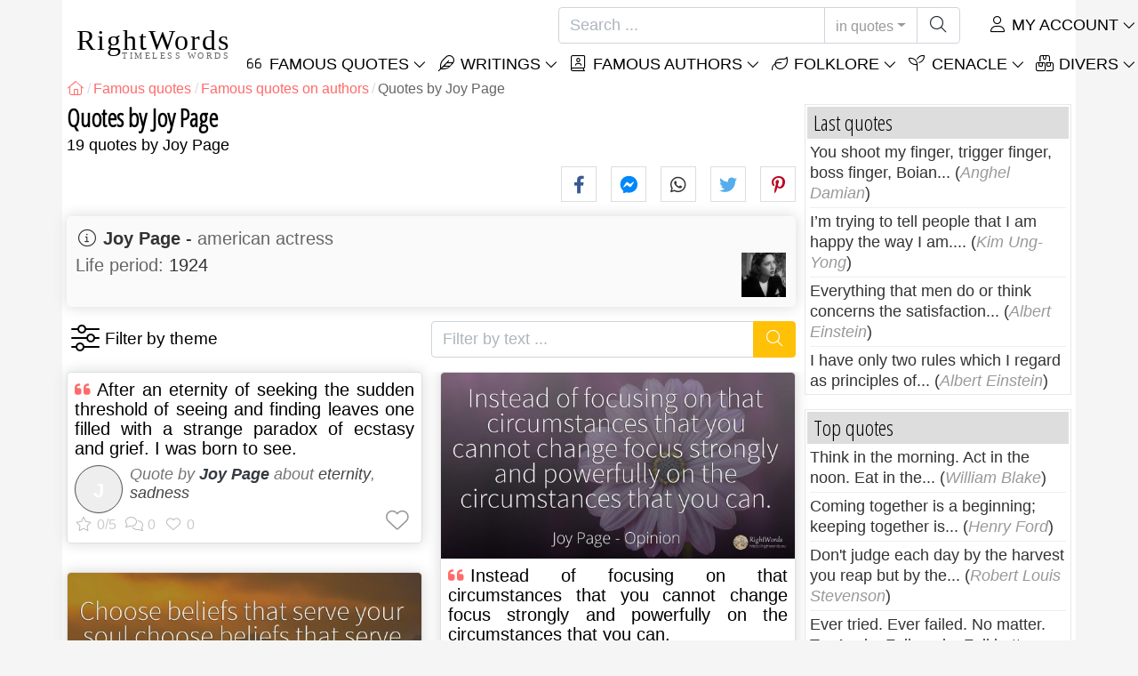

--- FILE ---
content_type: text/html; charset=utf-8
request_url: https://rightwords.eu/quotes/authors/joy-page
body_size: 12007
content:
<!DOCTYPE html><html lang="en"><head><meta charset="utf-8"><meta http-equiv="X-UA-Compatible" content="IE=edge"><meta name="viewport" content="width=device-width, initial-scale=1"><title>Quotes by Joy Page</title><meta name="description" content="Famous quotes by Joy Page about eternity, sadness, dream, soul, contentment, life, permission, fear, obstacles, question"><meta property="fb:app_id" content="332435756827526"><meta property="og:title" content="Quotes by Joy Page"><meta property="og:description" content="Famous quotes by Joy Page about eternity, sadness, dream, soul, contentment, life, permission, fear, obstacles, question"><meta property="og:type" content="website"><meta property="og:url" content="https://rightwords.eu/quotes/authors/joy-page"><meta property="og:image" content="https://rightwords.eu/imgupl/quote-photostock/20127p169.jpg"><meta property="og:locale" content="en_US"><meta name="language" content="en"><meta name="robots" content="index,follow, max-snippet:-1, max-image-preview:large, max-video-preview:-1"><meta name="category" content="art,literature"><link rel="canonical" href="https://rightwords.eu/quotes/authors/joy-page"><meta name="msapplication-tap-highlight" content="no"><meta name="mobile-web-app-capable" content="yes"><meta name="application-name" content="RightWords"><meta name="msapplication-TileImage" content="/assets/img/shortcut-icon/icon-192x192.png"><meta name="msapplication-TileColor" content="#FFF"><meta name="theme-color" content="#FFF"><link rel="shortcut icon" type="image/x-icon" href="/favicon.ico"><link rel="manifest" href="/data/manifest/manifest-en.json"><link rel="stylesheet" href="/assets/vendors/font-awesome/subset-6.4.0/css/all.1760291870.css"><link rel="preconnect" href="https://fonts.googleapis.com"><link rel="preconnect" href="https://fonts.gstatic.com" crossorigin><link rel="preload" as="style" href="https://fonts.googleapis.com/css?family=Open+Sans+Condensed:300&display=swap&subset=latin-ext"><link rel="stylesheet" href="https://fonts.googleapis.com/css?family=Open+Sans+Condensed:300&display=swap&subset=latin-ext"><link href="/assets/dist/css/site/quote-list.1760291870.css" rel="stylesheet">
<script type="application/ld+json">
{ 
	"@context": "https://schema.org", 
	"@graph": [ 
		{ 
			"@type": "WebSite", 
			"@id": "https://rightwords.eu/#website", 
			"url": "https://rightwords.eu/", 
			"name": "RightWords", 
			"description": "Right words from all times and from all over the world, with different themes, written by famous authors or words said by the forefathers-folklore: famous quotes, famous authors, proverbs, old sayings, riddles,  carols, traditional songs.", 
			"publisher": { 
				"@id": "https://rightwords.eu/#organization" 
			}, 
			"potentialAction": [ 
				{ 
					"@type": "SearchAction", 
					"target": { 
						"@type": "EntryPoint", 
						"urlTemplate": "https://rightwords.eu/quotes/search?q={q}" 
					}, 
					"query-input": { 
						"@type": "PropertyValueSpecification", 
						"valueRequired": true, 
						"valueName": "q" 
					} 
				} 
			], 
			"inLanguage": "en" 
		}, 
		{ 
			"@type": "Organization", 
			"@id": "https://rightwords.eu/#organization", 
			"name": "RightWords", 
			"url": "https://rightwords.eu/", 
			"logo": { 
				"@type": "ImageObject", 
				"inLanguage": "en", 
				"@id": "https://rightwords.eu/#/schema/logo/image/", 
				"url": "https://rightwords.eu/assets/img/logo/rightwords-logo-rounded-256.png", 
				"contentUrl": "https://rightwords.eu/assets/img/logo/rightwords-logo-rounded-256.png", 
				"width": 256, 
				"height": 256, 
				"caption": "RightWords" 
			}, 
			"image": { 
				"@id": "https://rightwords.eu/#/schema/logo/image/" 
			}, 
			"brand": "RightWords", 
			"publishingPrinciples": "https://rightwords.eu/privacy" 
		}, 
		{ 
			"@type": "WebPage", 
			"@id": "https://rightwords.eu/quotes/authors/joy-page#webpage", 
			"url": "https://rightwords.eu/quotes/authors/joy-page", 
			"name": "Quotes by Joy Page", 
			"mainEntity": { 
				"@id": "https://rightwords.eu/quotes/authors/joy-page#itemlist" 
			}, 
			"headline": "Quotes by Joy Page", 
			"description": "Famous quotes by Joy Page about eternity, sadness, dream, soul, contentment, life, permission, fear, obstacles, question", 
			"publisher": { 
				"@id": "https://rightwords.eu/#organization" 
			}, 
			"inLanguage": "en", 
			"isPartOf": { 
				"@id": "https://rightwords.eu/#website" 
			}, 
			"primaryImageOfPage": { 
				"@id": "https://rightwords.eu/#primaryimage" 
			}, 
			"image": { 
				"@type": "ImageObject", 
				"@id": "https://rightwords.eu/#primaryimage" 
			}, 
			"breadcrumb": { 
				"@id": "https://rightwords.eu/quotes/authors/joy-page#breadcrumb" 
			} 

		}, 
		{ 
			"@type": "ImageObject", 
			"inLanguage": "en", 
			"@id": "https://rightwords.eu/#primaryimage", 
			"url": "https://rightwords.eu/imgupl/quote-photostock/20127p169.jpg", 
			"contentUrl": "https://rightwords.eu/imgupl/quote-photostock/20127p169.jpg", 
			"caption": "Quotes by Joy Page" 
		},  
		{ 
			"@type": "BreadcrumbList", 
			"@id": "https://rightwords.eu/quotes/authors/joy-page#breadcrumb", 
			"itemListElement": [
				{ 
					"@type": "ListItem",
					"position": 1,
					"name": "Home - RightWords",
					"item": "https://rightwords.eu/"
				},
				{ 
					"@type": "ListItem",
					"position": 2,
					"name": "Famous quotes",
					"item": "https://rightwords.eu/quotes"
				},
				{ 
					"@type": "ListItem",
					"position": 3,
					"name": "Famous quotes on authors",
					"item": "https://rightwords.eu/quotes/authors"
				},
				{ 
					"@type": "ListItem",
					"position": 4,
					"name": "Quotes by Joy Page"
				}
			]
		}
	] 
} 
</script>
<script type="application/ld+json">{
	"@context": "https://schema.org", 
	"@type": ["ItemList","CollectionPage"], 
	"@id": "https://rightwords.eu/quotes/authors/joy-page#itemlist", 
	"url": "https://rightwords.eu/quotes/authors/joy-page", 
	"name": "Quotes by Joy Page", 
	"description": "Famous quotes by Joy Page about eternity, sadness, dream, soul, contentment, life, permission, fear, obstacles, question", 
	"about": { 
		"@type": "Person", 
		"@id": "https://rightwords.eu/authors/biography/joy-page#author", 
		"name": "Joy Page", 
		"url": "https://rightwords.eu/authors/biography/joy-page"
	}, 
	"itemListElement": [ 
		{ 
			"@type": "ListItem", 
			"position": 1, 
			"item": { 
				"@type": ["Quotation","CreativeWork"], 
				"@id": "https://rightwords.eu/quotes/after-an-eternity-of-seeking-the-sudden-threshold-of--20126#quotation", 
				"url": "https://rightwords.eu/quotes/after-an-eternity-of-seeking-the-sudden-threshold-of--20126", 
				"name": "After an eternity of seeking the sudden threshold of...", 
				"description": "Quote by Joy Page about eternity, sadness", 
				"author": { 
					"@type": "Person", 
					"@id": "https://rightwords.eu/authors/biography/joy-page#author", 
					"name": "Joy Page"
				}, 
				"about": [ 
					{ 
						"@type": "Thing", 
						"name": "Eternity", 
						"url": "https://rightwords.eu/quotes/themes/eternity"
					}, 
					{ 
						"@type": "Thing", 
						"name": "Sadness", 
						"url": "https://rightwords.eu/quotes/themes/sadness"
					}
				]
			}
		}, 
		{ 
			"@type": "ListItem", 
			"position": 2, 
			"item": { 
				"@type": ["Quotation","CreativeWork"], 
				"@id": "https://rightwords.eu/quotes/choose-beliefs-that-serve-your-soul-choose-beliefs-that--20127#quotation", 
				"url": "https://rightwords.eu/quotes/choose-beliefs-that-serve-your-soul-choose-beliefs-that--20127", 
				"name": "Choose beliefs that serve your soul choose beliefs that...", 
				"description": "Quote by Joy Page about dream, soul, contentment", 
				"image": "https://rightwords.eu/imgupl/quote-photostock/sm-20127p169.jpg", 
				"author": { 
					"@type": "Person", 
					"@id": "https://rightwords.eu/authors/biography/joy-page#author", 
					"name": "Joy Page"
				}, 
				"about": [ 
					{ 
						"@type": "Thing", 
						"name": "Dream", 
						"url": "https://rightwords.eu/quotes/themes/dream"
					}, 
					{ 
						"@type": "Thing", 
						"name": "Soul", 
						"url": "https://rightwords.eu/quotes/themes/soul"
					}, 
					{ 
						"@type": "Thing", 
						"name": "Contentment", 
						"url": "https://rightwords.eu/quotes/themes/contentment"
					}
				]
			}
		}, 
		{ 
			"@type": "ListItem", 
			"position": 3, 
			"item": { 
				"@type": ["Quotation","CreativeWork"], 
				"@id": "https://rightwords.eu/quotes/don-t-let-anything-stand-in-the-way-of-you-claiming-and--20128#quotation", 
				"url": "https://rightwords.eu/quotes/don-t-let-anything-stand-in-the-way-of-you-claiming-and--20128", 
				"name": "Don\u0027t let anything stand in the way of you claiming and...", 
				"description": "Quote by Joy Page about life, contentment", 
				"image": "https://rightwords.eu/imgupl/quote-photostock/sm-20128p246.jpg", 
				"author": { 
					"@type": "Person", 
					"@id": "https://rightwords.eu/authors/biography/joy-page#author", 
					"name": "Joy Page"
				}, 
				"about": [ 
					{ 
						"@type": "Thing", 
						"name": "Life", 
						"url": "https://rightwords.eu/quotes/themes/life"
					}, 
					{ 
						"@type": "Thing", 
						"name": "Contentment", 
						"url": "https://rightwords.eu/quotes/themes/contentment"
					}
				]
			}
		}, 
		{ 
			"@type": "ListItem", 
			"position": 4, 
			"item": { 
				"@type": ["Quotation","CreativeWork"], 
				"@id": "https://rightwords.eu/quotes/dream-and-give-yourself-permission-to-envision-a-you-that--20129#quotation", 
				"url": "https://rightwords.eu/quotes/dream-and-give-yourself-permission-to-envision-a-you-that--20129", 
				"name": "Dream and give yourself permission to envision a You that...", 
				"description": "Quote by Joy Page about dream, permission, contentment", 
				"image": "https://rightwords.eu/imgupl/quote-photostock/sm-20129p114.jpg", 
				"author": { 
					"@type": "Person", 
					"@id": "https://rightwords.eu/authors/biography/joy-page#author", 
					"name": "Joy Page"
				}, 
				"about": [ 
					{ 
						"@type": "Thing", 
						"name": "Dream", 
						"url": "https://rightwords.eu/quotes/themes/dream"
					}, 
					{ 
						"@type": "Thing", 
						"name": "Permission", 
						"url": "https://rightwords.eu/quotes/themes/permission"
					}, 
					{ 
						"@type": "Thing", 
						"name": "Contentment", 
						"url": "https://rightwords.eu/quotes/themes/contentment"
					}
				]
			}
		}, 
		{ 
			"@type": "ListItem", 
			"position": 5, 
			"item": { 
				"@type": ["Quotation","CreativeWork"], 
				"@id": "https://rightwords.eu/quotes/fear-is-your-greatest-obstacle-so-question-your-fear-if--20130#quotation", 
				"url": "https://rightwords.eu/quotes/fear-is-your-greatest-obstacle-so-question-your-fear-if--20130", 
				"name": "Fear is your greatest obstacle so question your fear. If...", 
				"description": "Quote by Joy Page about fear, obstacles, question, life", 
				"image": "https://rightwords.eu/imgupl/quote-photostock/sm-20130p237.jpg", 
				"author": { 
					"@type": "Person", 
					"@id": "https://rightwords.eu/authors/biography/joy-page#author", 
					"name": "Joy Page"
				}, 
				"about": [ 
					{ 
						"@type": "Thing", 
						"name": "Fear", 
						"url": "https://rightwords.eu/quotes/themes/fear"
					}, 
					{ 
						"@type": "Thing", 
						"name": "Obstacles", 
						"url": "https://rightwords.eu/quotes/themes/obstacles"
					}, 
					{ 
						"@type": "Thing", 
						"name": "Question", 
						"url": "https://rightwords.eu/quotes/themes/question"
					}, 
					{ 
						"@type": "Thing", 
						"name": "Life", 
						"url": "https://rightwords.eu/quotes/themes/life"
					}
				]
			}
		}, 
		{ 
			"@type": "ListItem", 
			"position": 6, 
			"item": { 
				"@type": ["Quotation","CreativeWork"], 
				"@id": "https://rightwords.eu/quotes/for-what-is-it-to-be-blind-but-to-find-safety-in-the--20131#quotation", 
				"url": "https://rightwords.eu/quotes/for-what-is-it-to-be-blind-but-to-find-safety-in-the--20131", 
				"name": "For what is it to be blind, but to find safety in the...", 
				"description": "Quote by Joy Page about safety, habits, blind, ignorance, name", 
				"image": "https://rightwords.eu/imgupl/quote-photostock/sm-20131p243.jpg", 
				"author": { 
					"@type": "Person", 
					"@id": "https://rightwords.eu/authors/biography/joy-page#author", 
					"name": "Joy Page"
				}, 
				"about": [ 
					{ 
						"@type": "Thing", 
						"name": "Safety", 
						"url": "https://rightwords.eu/quotes/themes/safety"
					}, 
					{ 
						"@type": "Thing", 
						"name": "Habits", 
						"url": "https://rightwords.eu/quotes/themes/habits"
					}, 
					{ 
						"@type": "Thing", 
						"name": "Blind", 
						"url": "https://rightwords.eu/quotes/themes/blind"
					}, 
					{ 
						"@type": "Thing", 
						"name": "Ignorance", 
						"url": "https://rightwords.eu/quotes/themes/ignorance"
					}, 
					{ 
						"@type": "Thing", 
						"name": "Name", 
						"url": "https://rightwords.eu/quotes/themes/name"
					}
				]
			}
		}, 
		{ 
			"@type": "ListItem", 
			"position": 7, 
			"item": { 
				"@type": ["Quotation","CreativeWork"], 
				"@id": "https://rightwords.eu/quotes/freewill-means-that-the-universe-never-judges-never--20132#quotation", 
				"url": "https://rightwords.eu/quotes/freewill-means-that-the-universe-never-judges-never--20132", 
				"name": "Freewill means that the Universe never judges, never...", 
				"description": "Quote by Joy Page about univers, judges, power, being, contentment", 
				"image": "https://rightwords.eu/imgupl/quote-photostock/sm-20132p87.jpg", 
				"author": { 
					"@type": "Person", 
					"@id": "https://rightwords.eu/authors/biography/joy-page#author", 
					"name": "Joy Page"
				}, 
				"about": [ 
					{ 
						"@type": "Thing", 
						"name": "Univers", 
						"url": "https://rightwords.eu/quotes/themes/univers"
					}, 
					{ 
						"@type": "Thing", 
						"name": "Judges", 
						"url": "https://rightwords.eu/quotes/themes/judges"
					}, 
					{ 
						"@type": "Thing", 
						"name": "Power", 
						"url": "https://rightwords.eu/quotes/themes/power"
					}, 
					{ 
						"@type": "Thing", 
						"name": "Being", 
						"url": "https://rightwords.eu/quotes/themes/being"
					}, 
					{ 
						"@type": "Thing", 
						"name": "Contentment", 
						"url": "https://rightwords.eu/quotes/themes/contentment"
					}
				]
			}
		}, 
		{ 
			"@type": "ListItem", 
			"position": 8, 
			"item": { 
				"@type": ["Quotation","CreativeWork"], 
				"@id": "https://rightwords.eu/quotes/if-every-year-is-a-marble-how-many-marbles-do-you-have--20133#quotation", 
				"url": "https://rightwords.eu/quotes/if-every-year-is-a-marble-how-many-marbles-do-you-have--20133", 
				"name": "If every year is a marble, how many marbles do you have...", 
				"description": "Quote by Joy Page about chance, being, contentment", 
				"image": "https://rightwords.eu/imgupl/quote-photostock/sm-20133p229.jpg", 
				"author": { 
					"@type": "Person", 
					"@id": "https://rightwords.eu/authors/biography/joy-page#author", 
					"name": "Joy Page"
				}, 
				"about": [ 
					{ 
						"@type": "Thing", 
						"name": "Chance", 
						"url": "https://rightwords.eu/quotes/themes/chance"
					}, 
					{ 
						"@type": "Thing", 
						"name": "Being", 
						"url": "https://rightwords.eu/quotes/themes/being"
					}, 
					{ 
						"@type": "Thing", 
						"name": "Contentment", 
						"url": "https://rightwords.eu/quotes/themes/contentment"
					}
				]
			}
		}, 
		{ 
			"@type": "ListItem", 
			"position": 9, 
			"item": { 
				"@type": ["Quotation","CreativeWork"], 
				"@id": "https://rightwords.eu/quotes/information-can-bring-you-choices-and-choices-bring-power--20134#quotation", 
				"url": "https://rightwords.eu/quotes/information-can-bring-you-choices-and-choices-bring-power--20134", 
				"name": "Information can bring you choices and choices bring power...", 
				"description": "Quote by Joy Page about dark, ignorance, power, contentment", 
				"image": "https://rightwords.eu/imgupl/quote-photostock/sm-20134p262.jpg", 
				"author": { 
					"@type": "Person", 
					"@id": "https://rightwords.eu/authors/biography/joy-page#author", 
					"name": "Joy Page"
				}, 
				"about": [ 
					{ 
						"@type": "Thing", 
						"name": "Dark", 
						"url": "https://rightwords.eu/quotes/themes/dark"
					}, 
					{ 
						"@type": "Thing", 
						"name": "Ignorance", 
						"url": "https://rightwords.eu/quotes/themes/ignorance"
					}, 
					{ 
						"@type": "Thing", 
						"name": "Power", 
						"url": "https://rightwords.eu/quotes/themes/power"
					}, 
					{ 
						"@type": "Thing", 
						"name": "Contentment", 
						"url": "https://rightwords.eu/quotes/themes/contentment"
					}
				]
			}
		}, 
		{ 
			"@type": "ListItem", 
			"position": 10, 
			"item": { 
				"@type": ["Quotation","CreativeWork"], 
				"@id": "https://rightwords.eu/quotes/instead-of-focusing-on-that-circumstances-that-you-cannot--20135#quotation", 
				"url": "https://rightwords.eu/quotes/instead-of-focusing-on-that-circumstances-that-you-cannot--20135", 
				"name": "Instead of focusing on that circumstances that you cannot...", 
				"description": "Quote by Joy Page about opinion, circumstances, concentration, change, contentment", 
				"image": "https://rightwords.eu/imgupl/quote-photostock/sm-20135p265.jpg", 
				"author": { 
					"@type": "Person", 
					"@id": "https://rightwords.eu/authors/biography/joy-page#author", 
					"name": "Joy Page"
				}, 
				"about": [ 
					{ 
						"@type": "Thing", 
						"name": "Opinion", 
						"url": "https://rightwords.eu/quotes/themes/opinion"
					}, 
					{ 
						"@type": "Thing", 
						"name": "Circumstances", 
						"url": "https://rightwords.eu/quotes/themes/circumstances"
					}, 
					{ 
						"@type": "Thing", 
						"name": "Concentration", 
						"url": "https://rightwords.eu/quotes/themes/concentration"
					}, 
					{ 
						"@type": "Thing", 
						"name": "Change", 
						"url": "https://rightwords.eu/quotes/themes/change"
					}, 
					{ 
						"@type": "Thing", 
						"name": "Contentment", 
						"url": "https://rightwords.eu/quotes/themes/contentment"
					}
				]
			}
		}, 
		{ 
			"@type": "ListItem", 
			"position": 11, 
			"item": { 
				"@type": ["Quotation","CreativeWork"], 
				"@id": "https://rightwords.eu/quotes/pain-pushes-us-to-question-everything-so-question-who-it--20136#quotation", 
				"url": "https://rightwords.eu/quotes/pain-pushes-us-to-question-everything-so-question-who-it--20136", 
				"name": "Pain pushes us to question everything. So question who it...", 
				"description": "Quote by Joy Page about pain, question, experience, contentment, life", 
				"image": "https://rightwords.eu/imgupl/quote-photostock/sm-20136p120.jpg", 
				"author": { 
					"@type": "Person", 
					"@id": "https://rightwords.eu/authors/biography/joy-page#author", 
					"name": "Joy Page"
				}, 
				"about": [ 
					{ 
						"@type": "Thing", 
						"name": "Pain", 
						"url": "https://rightwords.eu/quotes/themes/pain"
					}, 
					{ 
						"@type": "Thing", 
						"name": "Question", 
						"url": "https://rightwords.eu/quotes/themes/question"
					}, 
					{ 
						"@type": "Thing", 
						"name": "Experience", 
						"url": "https://rightwords.eu/quotes/themes/experience"
					}, 
					{ 
						"@type": "Thing", 
						"name": "Contentment", 
						"url": "https://rightwords.eu/quotes/themes/contentment"
					}, 
					{ 
						"@type": "Thing", 
						"name": "Life", 
						"url": "https://rightwords.eu/quotes/themes/life"
					}
				]
			}
		}, 
		{ 
			"@type": "ListItem", 
			"position": 12, 
			"item": { 
				"@type": ["Quotation","CreativeWork"], 
				"@id": "https://rightwords.eu/quotes/people-desire-to-separate-their-worlds-into-polarities-of--20137#quotation", 
				"url": "https://rightwords.eu/quotes/people-desire-to-separate-their-worlds-into-polarities-of--20137", 
				"name": "People desire to separate their worlds into polarities of...", 
				"description": "Quote by Joy Page about people, dark, bad, light, rightness, good, good luck", 
				"author": { 
					"@type": "Person", 
					"@id": "https://rightwords.eu/authors/biography/joy-page#author", 
					"name": "Joy Page"
				}, 
				"about": [ 
					{ 
						"@type": "Thing", 
						"name": "People", 
						"url": "https://rightwords.eu/quotes/themes/people"
					}, 
					{ 
						"@type": "Thing", 
						"name": "Dark", 
						"url": "https://rightwords.eu/quotes/themes/dark"
					}, 
					{ 
						"@type": "Thing", 
						"name": "Bad", 
						"url": "https://rightwords.eu/quotes/themes/bad"
					}, 
					{ 
						"@type": "Thing", 
						"name": "Light", 
						"url": "https://rightwords.eu/quotes/themes/light"
					}, 
					{ 
						"@type": "Thing", 
						"name": "Rightness", 
						"url": "https://rightwords.eu/quotes/themes/rightness"
					}, 
					{ 
						"@type": "Thing", 
						"name": "Good", 
						"url": "https://rightwords.eu/quotes/themes/good"
					}, 
					{ 
						"@type": "Thing", 
						"name": "Good luck", 
						"url": "https://rightwords.eu/quotes/themes/good-luck"
					}
				]
			}
		}, 
		{ 
			"@type": "ListItem", 
			"position": 13, 
			"item": { 
				"@type": ["Quotation","CreativeWork"], 
				"@id": "https://rightwords.eu/quotes/sometimes-all-it-takes-to-change-a-life-is-to-decide--20138#quotation", 
				"url": "https://rightwords.eu/quotes/sometimes-all-it-takes-to-change-a-life-is-to-decide--20138", 
				"name": "Sometimes all it takes to change a life is to decide...", 
				"description": "Quote by Joy Page about life, change, mind, contentment", 
				"image": "https://rightwords.eu/imgupl/quote-photostock/sm-20138p228.jpg", 
				"author": { 
					"@type": "Person", 
					"@id": "https://rightwords.eu/authors/biography/joy-page#author", 
					"name": "Joy Page"
				}, 
				"about": [ 
					{ 
						"@type": "Thing", 
						"name": "Life", 
						"url": "https://rightwords.eu/quotes/themes/life"
					}, 
					{ 
						"@type": "Thing", 
						"name": "Change", 
						"url": "https://rightwords.eu/quotes/themes/change"
					}, 
					{ 
						"@type": "Thing", 
						"name": "Mind", 
						"url": "https://rightwords.eu/quotes/themes/mind"
					}, 
					{ 
						"@type": "Thing", 
						"name": "Contentment", 
						"url": "https://rightwords.eu/quotes/themes/contentment"
					}
				]
			}
		}, 
		{ 
			"@type": "ListItem", 
			"position": 14, 
			"item": { 
				"@type": ["Quotation","CreativeWork"], 
				"@id": "https://rightwords.eu/quotes/to-manifest-your-hearts-desires-you-must-be-what-your--20139#quotation", 
				"url": "https://rightwords.eu/quotes/to-manifest-your-hearts-desires-you-must-be-what-your--20139", 
				"name": "To manifest your hearts desires you must BE what your...", 
				"description": "Quote by Joy Page about heart, contentment", 
				"image": "https://rightwords.eu/imgupl/quote-photostock/sm-20139p120.jpg", 
				"author": { 
					"@type": "Person", 
					"@id": "https://rightwords.eu/authors/biography/joy-page#author", 
					"name": "Joy Page"
				}, 
				"about": [ 
					{ 
						"@type": "Thing", 
						"name": "Heart", 
						"url": "https://rightwords.eu/quotes/themes/heart"
					}, 
					{ 
						"@type": "Thing", 
						"name": "Contentment", 
						"url": "https://rightwords.eu/quotes/themes/contentment"
					}
				]
			}
		}, 
		{ 
			"@type": "ListItem", 
			"position": 15, 
			"item": { 
				"@type": ["Quotation","CreativeWork"], 
				"@id": "https://rightwords.eu/quotes/you-are-all-things-denying-rejecting-judging-or-hiding--20140#quotation", 
				"url": "https://rightwords.eu/quotes/you-are-all-things-denying-rejecting-judging-or-hiding--20140", 
				"name": "You are all things, denying, rejecting, judging or hiding...", 
				"description": "Quote by Joy Page about things, pain, being, contentment", 
				"image": "https://rightwords.eu/imgupl/quote-photostock/sm-20140p35.jpg", 
				"author": { 
					"@type": "Person", 
					"@id": "https://rightwords.eu/authors/biography/joy-page#author", 
					"name": "Joy Page"
				}, 
				"about": [ 
					{ 
						"@type": "Thing", 
						"name": "Things", 
						"url": "https://rightwords.eu/quotes/themes/things"
					}, 
					{ 
						"@type": "Thing", 
						"name": "Pain", 
						"url": "https://rightwords.eu/quotes/themes/pain"
					}, 
					{ 
						"@type": "Thing", 
						"name": "Being", 
						"url": "https://rightwords.eu/quotes/themes/being"
					}, 
					{ 
						"@type": "Thing", 
						"name": "Contentment", 
						"url": "https://rightwords.eu/quotes/themes/contentment"
					}
				]
			}
		}, 
		{ 
			"@type": "ListItem", 
			"position": 16, 
			"item": { 
				"@type": ["Quotation","CreativeWork"], 
				"@id": "https://rightwords.eu/quotes/you-are-the-god-being-that-is-here-to-create-life-to--20141#quotation", 
				"url": "https://rightwords.eu/quotes/you-are-the-god-being-that-is-here-to-create-life-to--20141", 
				"name": "You are the God-being that is here to create life, to...", 
				"description": "Quote by Joy Page about god, body, life, soul, power, being, world, love, contentment", 
				"author": { 
					"@type": "Person", 
					"@id": "https://rightwords.eu/authors/biography/joy-page#author", 
					"name": "Joy Page"
				}, 
				"about": [ 
					{ 
						"@type": "Thing", 
						"name": "God", 
						"url": "https://rightwords.eu/quotes/themes/god"
					}, 
					{ 
						"@type": "Thing", 
						"name": "Body", 
						"url": "https://rightwords.eu/quotes/themes/body"
					}, 
					{ 
						"@type": "Thing", 
						"name": "Life", 
						"url": "https://rightwords.eu/quotes/themes/life"
					}, 
					{ 
						"@type": "Thing", 
						"name": "Soul", 
						"url": "https://rightwords.eu/quotes/themes/soul"
					}, 
					{ 
						"@type": "Thing", 
						"name": "Power", 
						"url": "https://rightwords.eu/quotes/themes/power"
					}, 
					{ 
						"@type": "Thing", 
						"name": "Being", 
						"url": "https://rightwords.eu/quotes/themes/being"
					}, 
					{ 
						"@type": "Thing", 
						"name": "World", 
						"url": "https://rightwords.eu/quotes/themes/world"
					}, 
					{ 
						"@type": "Thing", 
						"name": "Love", 
						"url": "https://rightwords.eu/quotes/themes/love"
					}, 
					{ 
						"@type": "Thing", 
						"name": "Contentment", 
						"url": "https://rightwords.eu/quotes/themes/contentment"
					}
				]
			}
		}, 
		{ 
			"@type": "ListItem", 
			"position": 17, 
			"item": { 
				"@type": ["Quotation","CreativeWork"], 
				"@id": "https://rightwords.eu/quotes/you-manifest-based-on-who-you-are-already-so-you-must-own--20142#quotation", 
				"url": "https://rightwords.eu/quotes/you-manifest-based-on-who-you-are-already-so-you-must-own--20142", 
				"name": "You manifest based on who you are already so you must own...", 
				"description": "Quote by Joy Page about identity, dream, order, contentment", 
				"image": "https://rightwords.eu/imgupl/quote-photostock/sm-20142p73.jpg", 
				"author": { 
					"@type": "Person", 
					"@id": "https://rightwords.eu/authors/biography/joy-page#author", 
					"name": "Joy Page"
				}, 
				"about": [ 
					{ 
						"@type": "Thing", 
						"name": "Identity", 
						"url": "https://rightwords.eu/quotes/themes/identity"
					}, 
					{ 
						"@type": "Thing", 
						"name": "Dream", 
						"url": "https://rightwords.eu/quotes/themes/dream"
					}, 
					{ 
						"@type": "Thing", 
						"name": "Order", 
						"url": "https://rightwords.eu/quotes/themes/order"
					}, 
					{ 
						"@type": "Thing", 
						"name": "Contentment", 
						"url": "https://rightwords.eu/quotes/themes/contentment"
					}
				]
			}
		}, 
		{ 
			"@type": "ListItem", 
			"position": 18, 
			"item": { 
				"@type": ["Quotation","CreativeWork"], 
				"@id": "https://rightwords.eu/quotes/you-may-not-seem-able-to-change-some-outer-circumstances--20143#quotation", 
				"url": "https://rightwords.eu/quotes/you-may-not-seem-able-to-change-some-outer-circumstances--20143", 
				"name": "You may not seem able to change some outer circumstances...", 
				"description": "Quote by Joy Page about circumstances, experience, change, contentment, life", 
				"image": "https://rightwords.eu/imgupl/quote-photostock/sm-20143p15.jpg", 
				"author": { 
					"@type": "Person", 
					"@id": "https://rightwords.eu/authors/biography/joy-page#author", 
					"name": "Joy Page"
				}, 
				"about": [ 
					{ 
						"@type": "Thing", 
						"name": "Circumstances", 
						"url": "https://rightwords.eu/quotes/themes/circumstances"
					}, 
					{ 
						"@type": "Thing", 
						"name": "Experience", 
						"url": "https://rightwords.eu/quotes/themes/experience"
					}, 
					{ 
						"@type": "Thing", 
						"name": "Change", 
						"url": "https://rightwords.eu/quotes/themes/change"
					}, 
					{ 
						"@type": "Thing", 
						"name": "Contentment", 
						"url": "https://rightwords.eu/quotes/themes/contentment"
					}, 
					{ 
						"@type": "Thing", 
						"name": "Life", 
						"url": "https://rightwords.eu/quotes/themes/life"
					}
				]
			}
		}, 
		{ 
			"@type": "ListItem", 
			"position": 19, 
			"item": { 
				"@type": ["Quotation","CreativeWork"], 
				"@id": "https://rightwords.eu/quotes/your-inner-knowing-is-your-only-true-compass--20144#quotation", 
				"url": "https://rightwords.eu/quotes/your-inner-knowing-is-your-only-true-compass--20144", 
				"name": "Your inner knowing is your only true compass.", 
				"description": "Quote by Joy Page", 
				"image": "https://rightwords.eu/imgupl/quote-photostock/sm-20144p233.jpg", 
				"author": { 
					"@type": "Person", 
					"@id": "https://rightwords.eu/authors/biography/joy-page#author", 
					"name": "Joy Page"
				}
			}
		}
	]
}</script>
</head><body><header id="header-menu" class="fixed-top"><nav class="container navbar navbar-light navbar-expand-xl"><a class="navbar-brand" href="/"><span class="nb-rw">RightWords</span><span class="nb-tw text-uppercase">Timeless Words</span></a><a class="navbar-toggler" href="/auth" title="My account"><i class="fal fa-user fa-fw" aria-hidden="true"></i></a><button class="navbar-toggler" type="button" data-toggle="collapse" data-target="#navbar-search" aria-controls="navbar-search" aria-expanded="false" aria-label="Toggle search"><i class="fal fa-magnifying-glass fa-fw"></i></button><button class="navbar-toggler mr-0 pr-0 collapsed" type="button" data-toggle="collapse" data-target="#navbar-menu" aria-controls="navbar-menu" aria-expanded="false" aria-label="Toggle navigation"><span class="icon-bar top-bar"></span><span class="icon-bar middle-bar"></span><span class="icon-bar bottom-bar"></span></button><div class="wrapper-navbar-nav"><div class="d-xl-inline-flex flex-xl-nowrap"><div class="collapse navbar-collapse" id="navbar-search"><form action="/quotes/search" data-lang_iso="en" role="search"><div class="input-group"><input id="nb-text-search" name="q" type="text" placeholder="Search ..." class="form-control" aria-label="Search"><div class="input-group-append"><button type="button" class="btn dropdown-toggle" data-toggle="dropdown" aria-haspopup="true" aria-expanded="false">in quotes</button><ul class="dropdown-menu dropdown-menu-right"><li class="dropdown-item active" data-action="/quotes/search">in quotes</li><li class="dropdown-item" data-action="/folklore/search">in folklore</li><li class="dropdown-item" data-action="/authors/search">in authors</li><li class="dropdown-item" data-action="/cenacle/search">in cenacle</li><li class="dropdown-item" data-action="/dictionary/search">in dictionary</li><li class="dropdown-item" data-action="/articles/search">in articles</li><li class="dropdown-item" data-action="/poems/search">in poems</li><li class="dropdown-item" data-action="/songs/search">in songs</li></ul><button class="btn" type="submit" aria-label="Search"><i class="fal fa-magnifying-glass fa-fw"></i></button></div></div></form></div><div class="collapse navbar-collapse" id="navbar-member"><ul class="navbar-nav"><li class="nav-item dropdown"><a class="nav-link dropdown-toggle text-uppercase" href="/auth" id="dropdown-myaccount" data-toggle="dropdown" aria-haspopup="true" aria-expanded="false"><i class="fal fa-user fa-fw"></i> My account</a><div class="dropdown-menu dropdown-menu-right" aria-labelledby="dropdown-myaccount"><a class="dropdown-item" href="/auth#login"><i class="fal fa-right-to-bracket fa-fw"></i> Login</a><a class="dropdown-item" href="/auth#register"><i class="fal fa-user fa-fw"></i> Register</a><a class="dropdown-item" href="/auth#forgotten-password"><i class="fal fa-key fa-fw"></i> Forgotten password</a></div></li></ul></div></div><div class="collapse navbar-collapse justify-content-end" id="navbar-menu"><ul class="navbar-nav"><li class="nav-item dropdown"><a class="nav-link dropdown-toggle text-uppercase" href="/quotes" id="dropdown-quotes" data-toggle="dropdown" aria-haspopup="true" aria-expanded="false"><i class="fal fa-quote-left fa-fw"></i> Famous Quotes</a><div class="dropdown-menu" aria-labelledby="dropdown-quotes"><a class="dropdown-item" href="/quotes/quotes-of-the-day"><i class="fal fa-angle-right fa-fw"></i> Quotes of the day</a><a class="dropdown-item" href="/quotes/top-famous-quotes"><i class="fal fa-angle-right fa-fw"></i> Top quotes</a><a class="dropdown-item" href="/quotes/most-commented-quotes"><i class="fal fa-angle-right fa-fw"></i> Most commented quotes</a><a class="dropdown-item" href="/quotes/most-favorite-quotes"><i class="fal fa-angle-right fa-fw"></i> Most favorite quotes</a><a class="dropdown-item" href="/quotes/most-voted-quotes"><i class="fal fa-angle-right fa-fw"></i> Most voted quotes</a><a class="dropdown-item" href="/quotes/last-quotes"><i class="fal fa-angle-right fa-fw"></i> Last quotes</a><a class="dropdown-item" href="/quotes/random-quotes"><i class="fal fa-angle-right fa-fw"></i> Random quotes</a><div class="dropdown-divider"></div><a class="dropdown-item" href="/quotes/themes"><i class="fal fa-angle-right fa-fw"></i> Famous quotes on themes</a><a class="dropdown-item" href="/quotes/authors"><i class="fal fa-angle-right fa-fw"></i> Famous quotes on authors</a><a class="dropdown-item" href="/definitions"><i class="fal fa-angle-right fa-fw"></i> Quotes definitions</a><div class="dropdown-divider"></div><a class="dropdown-item" href="/my-account/contribution/quotes/form"><i class="fal fa-plus fa-fw"></i> Propose a quote</a></div></li><li class="nav-item dropdown"><a class="nav-link dropdown-toggle text-uppercase" href="#" id="dropdown-writings" data-toggle="dropdown" aria-haspopup="true" aria-expanded="false"><i class="fal fa-feather fa-fw"></i> Writings</a><div class="dropdown-menu" aria-labelledby="dropdown-writings"><a class="dropdown-item" href="/poems"><i class="fal fa-angle-right fa-fw"></i> Poems</a><a class="dropdown-item" href="/songs"><i class="fal fa-angle-right fa-fw"></i> Songs</a><div class="dropdown-divider"></div><a class="dropdown-item" href="/my-account/contribution/writings/form"><i class="fal fa-plus fa-fw"></i> Propose a writing</a></div></li><li class="nav-item dropdown"><a class="nav-link dropdown-toggle text-uppercase" href="/authors/photo-gallery" id="dropdown-authors" data-toggle="dropdown" aria-haspopup="true" aria-expanded="false"><i class="fal fa-book-user fa-fw"></i> Famous authors</a><div class="dropdown-menu" aria-labelledby="dropdown-authors"><a class="dropdown-item" href="/authors"><i class="fal fa-angle-right fa-fw"></i> Authors Index</a><a class="dropdown-item" href="/authors/photo-gallery"><i class="fal fa-angle-right fa-fw"></i> Authors photo gallery</a><a class="dropdown-item" href="/authors/top-authors"><i class="fal fa-angle-right fa-fw"></i> Top famous authors</a><a class="dropdown-item" href="/authors/last-authors"><i class="fal fa-angle-right fa-fw"></i> Latest authors</a></div></li><li class="nav-item dropdown"><a class="nav-link dropdown-toggle text-uppercase" href="/folklore" id="dropdown-folklore" data-toggle="dropdown" aria-haspopup="true" aria-expanded="false"><i class="fal fa-leaf fa-fw"></i> Folklore</a><div class="dropdown-menu" aria-labelledby="dropdown-folklore"><a class="dropdown-item" href="/folklore/proverbs-and-old-sayings" title="Proverbs and old sayings"><i class="fal fa-angle-right fa-fw" aria-hidden="true"></i> Proverbs and old sayings</a><a class="dropdown-item" href="/folklore/traditions-and-superstitions" title="Traditions and superstitions"><i class="fal fa-angle-right fa-fw" aria-hidden="true"></i> Traditions and superstitions</a><a class="dropdown-item" href="/folklore/spells-and-incantations" title="Spells and incantations"><i class="fal fa-angle-right fa-fw" aria-hidden="true"></i> Spells and incantations</a><a class="dropdown-item" href="/folklore/traditional-songs" title="Traditional Songs"><i class="fal fa-angle-right fa-fw" aria-hidden="true"></i> Traditional Songs</a><a class="dropdown-item" href="/folklore/riddles" title="Riddles"><i class="fal fa-angle-right fa-fw" aria-hidden="true"></i> Riddles</a><a class="dropdown-item" href="/folklore/carols" title="Carols"><i class="fal fa-angle-right fa-fw" aria-hidden="true"></i> Carols</a><div class="dropdown-divider"></div><a class="dropdown-item" href="/my-account/contribution/folklore/form"><i class="fal fa-plus fa-fw"></i> Propose folklore</a></div></li><li class="nav-item dropdown"><a class="nav-link dropdown-toggle text-uppercase" href="/cenacle" id="dropdown-cenacle" data-toggle="dropdown" aria-haspopup="true" aria-expanded="false"><i class="fal fa-seedling fa-fw"></i> Cenacle</a><div class="dropdown-menu" aria-labelledby="dropdown-cenacle"><a class="dropdown-item" href="/cenacle/top-cenacle"><i class="fal fa-angle-right fa-fw"></i> Top cenacle</a><a class="dropdown-item" href="/cenacle/last-cenacle"><i class="fal fa-angle-right fa-fw"></i> Last cenacle</a><div class="dropdown-divider"></div><a class="dropdown-item" href="/cenacle/category/prose"><i class="fal fa-angle-right fa-fw"></i> Prose</a><a class="dropdown-item" href="/cenacle/category/poetry"><i class="fal fa-angle-right fa-fw"></i> Poetry</a><a class="dropdown-item" href="/cenacle/category/dramaturgy"><i class="fal fa-angle-right fa-fw"></i> Dramaturgy</a><a class="dropdown-item" href="/cenacle/category/diverse"><i class="fal fa-angle-right fa-fw"></i> Diverse</a><div class="dropdown-divider"></div><a class="dropdown-item" href="/cenacle/members"><i class="fal fa-angle-right fa-fw"></i> Cenacle members</a><div class="dropdown-divider"></div><a class="dropdown-item" href="/my-account/contribution/cenacle/form"><i class="fal fa-plus fa-fw"></i> Post in cenacle</a></div></li><li class="nav-item dropdown"><a class="nav-link dropdown-toggle text-uppercase" href="#" id="dropdown-divers" data-toggle="dropdown" aria-haspopup="true" aria-expanded="false"><i class="fal fa-boxes-stacked fa-fw"></i> Divers</a><div class="dropdown-menu dropdown-menu-right" aria-labelledby="dropdown-divers"><a class="dropdown-item" href="/events-of-the-day"><i class="fal fa-calendar-days fa-fw"></i> Events of the day</a><a class="dropdown-item" href="/dictionary"><i class="fal fa-book fa-fw"></i> Dictionary terms</a><a class="dropdown-item" href="/articles"><i class="fal fa-file fa-fw"></i> Articles</a><a class="dropdown-item" href="/contact"><i class="fal fa-file-signature fa-fw"></i> Contact</a></div></li></ul></div></div></nav></header><div id="page" class="container"><nav class="breadcrumb-scroll" aria-label="breadcrumb"><ol class="breadcrumb flex-row" itemscope itemtype="http://schema.org/BreadcrumbList"><li class="breadcrumb-item" itemprop="itemListElement" itemscope itemtype="http://schema.org/ListItem"><a href="/" itemprop="item" itemtype="http://schema.org/Thing" title="RightWords" aria-label="RightWords"><span itemprop="name" class="fal fa-house fa-fw" aria-hidden="true"><i hidden>Home</i></span><meta itemprop="position" content="1"></a></li><li class="breadcrumb-item" itemprop="itemListElement" itemscope itemtype="http://schema.org/ListItem"><a href="/quotes" itemtype="http://schema.org/Thing" itemprop="item"><span itemprop="name">Famous quotes</span></a><meta itemprop="position" content="2"></li><li class="breadcrumb-item" itemprop="itemListElement" itemscope itemtype="http://schema.org/ListItem"><a href="/quotes/authors" itemtype="http://schema.org/Thing" itemprop="item"><span itemprop="name">Famous quotes on authors</span></a><meta itemprop="position" content="3"></li><li class="breadcrumb-item active" aria-current="page">Quotes by Joy Page</li></ol></nav><main id="page-main"><h1 class="title animated fadeInDown">Quotes by Joy Page</h1><div class="under-title">19 quotes by Joy Page</div><div class="social-share-custom ssc-color ssc-bd-grey d-block text-right mb-2" aria-label="Share"><span class="ssc-btn sscb-facebook"><i class="fab fa-facebook-f fa-fw" aria-hidden="true"></i></span><span class="ssc-btn sscb-fbmessenger" title="Facebook Messenger"><i class="fab fa-facebook-messenger fa-fw" aria-hidden="true"></i></span><span class="ssc-btn sscb-whatsapp" title="WhatsApp"><i class="fab fa-whatsapp fa-fw"></i></span><span class="ssc-btn sscb-twitter"><i class="fab fa-twitter fa-fw" aria-hidden="true"></i></span><span class="ssc-btn sscb-pinterest" data-pin-do="buttonPin" data-pin-custom="true"><i class="fab fa-pinterest-p fa-fw" aria-hidden="true"></i></span></div><section class="box-heading box-author-summary box-shadow clearfix mb-3" aria-label="Author info"><div><i class="fal fa-circle-info fa-fw" aria-hidden="true"></i> <a class="font-weight-bold" href="/authors/biography/joy-page" title="Joy Page - Biography">Joy Page</a> - <span class="font-weight-normal">american actress</span></div><a class="bas-photo" href="/authors/biography/joy-page" title="Joy Page - Biography"><img fetchpriority="high" src="/imgupl/author/joy-page--xs-1049.jpg" width="50" height="50" alt="Joy Page"></a><div><span>Life period:</span> 1924</div></section><section class="d-flex justify-content-between position-relative mb-3" aria-label="Filter by theme / Filter by text"><div class="box-filters-dropdown" aria-label="Filter by theme"><button type="button" title="Filter by theme" class="bfd-btn" data-id="1049" data-baseurl="/quotes/authors/joy-page/" data-get="quote-themes-by-author" data-status="0" data-textprefix="Quotes about"><i class="fal fa-sliders fa-fw" aria-hidden="true"></i></button><div class="bfd-content box-arrow-top"><div class="bfdc-header"><input type="text" value="" placeholder="Filter by theme" class="form-control form-control-sm"></div><div class="bfdc-body text-center"></div></div></div><form action="/quotes/authors/joy-page" method="get" class="form-filter-by-text ml-3" role="search" aria-label="Filter by text ..."><div class="input-group"><input id="nb-text-search" name="q" value="" type="text" placeholder="Filter by text ..." class="form-control" aria-label="Filter by text"><div class="input-group-append"><button class="btn btn-warning text-white" type="submit" aria-label="Search"><i class="fal fa-magnifying-glass fa-fw"></i></button></div></div></form></section><div class="card-columns cc-custom"><article class="card box-shadow"><div class="card-body"><h2 class="card-title quote-left text-justify"><a href="/quotes/after-an-eternity-of-seeking-the-sudden-threshold-of--20126">After an eternity of seeking the sudden threshold of seeing and finding leaves one filled with a strange paradox of ecstasy and grief. I was born to see.</a></h2><div class="i-info clearfix"><i class="i-photo-r p-letter" data-letter="J">J</i>Quote by <b class="text-dark">Joy Page</b> about <span class="i-url" onclick="window.location='/quotes/themes/eternity';">eternity</span>, <span class="i-url" onclick="window.location='/quotes/themes/sadness';">sadness</span></div><div class="d-flex justify-content-between i-sf"><div class="i-stats"><span data-content="0/5" title="0/5, 0 votes" class="off"><i class="fal fa-star" aria-hidden="true"></i></span><span data-content="0" title="0 comments" class="off"><i class="fal fa-comments" aria-hidden="true"></i></span><span data-content="0" class="off"><i class="fal fa-heart" aria-hidden="true"></i></span></div><div class="i-fav"><span class="btn-fav" title="Add to favorites" data-id="20126" data-table="quote"></span></div></div></div></article><article class="card box-shadow"><img fetchpriority="high" class="card-img-top" src="/imgupl/quote-photostock/sm-20127p169.jpg" width="458" height="240" alt="Choose beliefs that serve your soul choose beliefs that..."><div class="card-body"><h2 class="card-title quote-left text-justify"><a href="/quotes/choose-beliefs-that-serve-your-soul-choose-beliefs-that--20127">Choose beliefs that serve your soul choose beliefs that serve the grander dream of who you choose to be.</a></h2><div class="i-info clearfix"><i class="i-photo-r p-letter" data-letter="J">J</i>Quote by <b class="text-dark">Joy Page</b> about <span class="i-url" onclick="window.location='/quotes/themes/dream';">dream</span>, <span class="i-url" onclick="window.location='/quotes/themes/soul';">soul</span>, <span class="i-url" onclick="window.location='/quotes/themes/contentment';">contentment</span></div><div class="d-flex justify-content-between i-sf"><div class="i-stats"><span data-content="0/5" title="0/5, 0 votes" class="off"><i class="fal fa-star" aria-hidden="true"></i></span><span data-content="0" title="0 comments" class="off"><i class="fal fa-comments" aria-hidden="true"></i></span><span data-content="0" class="off"><i class="fal fa-heart" aria-hidden="true"></i></span></div><div class="i-fav"><span class="btn-fav" title="Add to favorites" data-id="20127" data-table="quote"></span></div></div></div></article><article class="card box-shadow"><img loading="lazy" class="card-img-top" src="/imgupl/quote-photostock/sm-20128p246.jpg" width="458" height="240" alt="Don't let anything stand in the way of you claiming and..."><div class="card-body"><h2 class="card-title quote-left text-justify"><a href="/quotes/don-t-let-anything-stand-in-the-way-of-you-claiming-and--20128">Don't let anything stand in the way of you claiming and manifesting the life that you choose rather than the life you have by default.</a></h2><div class="i-info clearfix"><i class="i-photo-r p-letter" data-letter="J">J</i>Quote by <b class="text-dark">Joy Page</b> about <span class="i-url" onclick="window.location='/quotes/themes/life';">life</span>, <span class="i-url" onclick="window.location='/quotes/themes/contentment';">contentment</span></div><div class="d-flex justify-content-between i-sf"><div class="i-stats"><span data-content="0/5" title="0/5, 0 votes" class="off"><i class="fal fa-star" aria-hidden="true"></i></span><span data-content="0" title="0 comments" class="off"><i class="fal fa-comments" aria-hidden="true"></i></span><span data-content="0" class="off"><i class="fal fa-heart" aria-hidden="true"></i></span></div><div class="i-fav"><span class="btn-fav" title="Add to favorites" data-id="20128" data-table="quote"></span></div></div></div></article><article class="card box-shadow"><img loading="lazy" class="card-img-top" src="/imgupl/quote-photostock/sm-20129p114.jpg" width="458" height="240" alt="Dream and give yourself permission to envision a You that..."><div class="card-body"><h2 class="card-title quote-left text-justify"><a href="/quotes/dream-and-give-yourself-permission-to-envision-a-you-that--20129">Dream and give yourself permission to envision a You that you choose to be.</a></h2><div class="i-info clearfix"><i class="i-photo-r p-letter" data-letter="J">J</i>Quote by <b class="text-dark">Joy Page</b> about <span class="i-url" onclick="window.location='/quotes/themes/dream';">dream</span>, <span class="i-url" onclick="window.location='/quotes/themes/permission';">permission</span>, <span class="i-url" onclick="window.location='/quotes/themes/contentment';">contentment</span></div><div class="d-flex justify-content-between i-sf"><div class="i-stats"><span data-content="0/5" title="0/5, 0 votes" class="off"><i class="fal fa-star" aria-hidden="true"></i></span><span data-content="0" title="0 comments" class="off"><i class="fal fa-comments" aria-hidden="true"></i></span><span data-content="0" class="off"><i class="fal fa-heart" aria-hidden="true"></i></span></div><div class="i-fav"><span class="btn-fav" title="Add to favorites" data-id="20129" data-table="quote"></span></div></div></div></article><article class="card box-shadow"><img loading="lazy" class="card-img-top" src="/imgupl/quote-photostock/sm-20130p237.jpg" width="458" height="240" alt="Fear is your greatest obstacle so question your fear. If..."><div class="card-body"><h2 class="card-title quote-left text-justify"><a href="/quotes/fear-is-your-greatest-obstacle-so-question-your-fear-if--20130">Fear is your greatest obstacle so question your fear. If it does not serve your greatest life then do not make it your master.</a></h2><div class="i-info clearfix"><i class="i-photo-r p-letter" data-letter="J">J</i>Quote by <b class="text-dark">Joy Page</b> about <span class="i-url" onclick="window.location='/quotes/themes/fear';">fear</span>, <span class="i-url" onclick="window.location='/quotes/themes/obstacles';">obstacles</span>, <span class="i-url" onclick="window.location='/quotes/themes/question';">question</span>, <span class="i-url" onclick="window.location='/quotes/themes/life';">life</span></div><div class="d-flex justify-content-between i-sf"><div class="i-stats"><span data-content="0/5" title="0/5, 0 votes" class="off"><i class="fal fa-star" aria-hidden="true"></i></span><span data-content="0" title="0 comments" class="off"><i class="fal fa-comments" aria-hidden="true"></i></span><span data-content="0" class="off"><i class="fal fa-heart" aria-hidden="true"></i></span></div><div class="i-fav"><span class="btn-fav" title="Add to favorites" data-id="20130" data-table="quote"></span></div></div></div></article><article class="card box-shadow"><img loading="lazy" class="card-img-top" src="/imgupl/quote-photostock/sm-20131p243.jpg" width="458" height="240" alt="For what is it to be blind, but to find safety in the..."><div class="card-body"><h2 class="card-title quote-left text-justify"><a href="/quotes/for-what-is-it-to-be-blind-but-to-find-safety-in-the--20131">For what is it to be blind, but to find safety in the darkness and to become the spouse of habit whose name is ignorance.</a></h2><div class="i-info clearfix"><i class="i-photo-r p-letter" data-letter="J">J</i>Quote by <b class="text-dark">Joy Page</b> about <span class="i-url" onclick="window.location='/quotes/themes/safety';">safety</span>, <span class="i-url" onclick="window.location='/quotes/themes/habits';">habits</span>, <span class="i-url" onclick="window.location='/quotes/themes/blind';">blind</span>, <span class="i-url" onclick="window.location='/quotes/themes/ignorance';">ignorance</span>, <span class="i-url" onclick="window.location='/quotes/themes/name';">name</span></div><div class="d-flex justify-content-between i-sf"><div class="i-stats"><span data-content="0/5" title="0/5, 0 votes" class="off"><i class="fal fa-star" aria-hidden="true"></i></span><span data-content="0" title="0 comments" class="off"><i class="fal fa-comments" aria-hidden="true"></i></span><span data-content="0" class="off"><i class="fal fa-heart" aria-hidden="true"></i></span></div><div class="i-fav"><span class="btn-fav" title="Add to favorites" data-id="20131" data-table="quote"></span></div></div></div></article><article class="card box-shadow"><img loading="lazy" class="card-img-top" src="/imgupl/quote-photostock/sm-20132p87.jpg" width="458" height="240" alt="Freewill means that the Universe never judges, never..."><div class="card-body"><h2 class="card-title quote-left text-justify"><a href="/quotes/freewill-means-that-the-universe-never-judges-never--20132">Freewill means that the Universe never judges, never interferes with your own choices and sees you as a being of equal creative power.</a></h2><div class="i-info clearfix"><i class="i-photo-r p-letter" data-letter="J">J</i>Quote by <b class="text-dark">Joy Page</b> about <span class="i-url" onclick="window.location='/quotes/themes/univers';">univers</span>, <span class="i-url" onclick="window.location='/quotes/themes/judges';">judges</span>, <span class="i-url" onclick="window.location='/quotes/themes/power';">power</span>, <span class="i-url" onclick="window.location='/quotes/themes/being';">being</span>, <span class="i-url" onclick="window.location='/quotes/themes/contentment';">contentment</span></div><div class="d-flex justify-content-between i-sf"><div class="i-stats"><span data-content="0/5" title="0/5, 0 votes" class="off"><i class="fal fa-star" aria-hidden="true"></i></span><span data-content="0" title="0 comments" class="off"><i class="fal fa-comments" aria-hidden="true"></i></span><span data-content="0" class="off"><i class="fal fa-heart" aria-hidden="true"></i></span></div><div class="i-fav"><span class="btn-fav" title="Add to favorites" data-id="20132" data-table="quote"></span></div></div></div></article><article class="card box-shadow"><img loading="lazy" class="card-img-top" src="/imgupl/quote-photostock/sm-20133p229.jpg" width="458" height="240" alt="If every year is a marble, how many marbles do you have..."><div class="card-body"><h2 class="card-title quote-left text-justify"><a href="/quotes/if-every-year-is-a-marble-how-many-marbles-do-you-have--20133">If every year is a marble, how many marbles do you have left. How many sunrises, how many opportunities to rise to the full stature of your being?</a></h2><div class="i-info clearfix"><i class="i-photo-r p-letter" data-letter="J">J</i>Quote by <b class="text-dark">Joy Page</b> about <span class="i-url" onclick="window.location='/quotes/themes/chance';">chance</span>, <span class="i-url" onclick="window.location='/quotes/themes/being';">being</span>, <span class="i-url" onclick="window.location='/quotes/themes/contentment';">contentment</span></div><div class="d-flex justify-content-between i-sf"><div class="i-stats"><span data-content="0/5" title="0/5, 0 votes" class="off"><i class="fal fa-star" aria-hidden="true"></i></span><span data-content="0" title="0 comments" class="off"><i class="fal fa-comments" aria-hidden="true"></i></span><span data-content="0" class="off"><i class="fal fa-heart" aria-hidden="true"></i></span></div><div class="i-fav"><span class="btn-fav" title="Add to favorites" data-id="20133" data-table="quote"></span></div></div></div></article><article class="card box-shadow"><img loading="lazy" class="card-img-top" src="/imgupl/quote-photostock/sm-20134p262.jpg" width="458" height="240" alt="Information can bring you choices and choices bring power..."><div class="card-body"><h2 class="card-title quote-left text-justify"><a href="/quotes/information-can-bring-you-choices-and-choices-bring-power--20134">Information can bring you choices and choices bring power educate yourself about your options and choices. Never remain in the dark of ignorance.</a></h2><div class="i-info clearfix"><i class="i-photo-r p-letter" data-letter="J">J</i>Quote by <b class="text-dark">Joy Page</b> about <span class="i-url" onclick="window.location='/quotes/themes/dark';">dark</span>, <span class="i-url" onclick="window.location='/quotes/themes/ignorance';">ignorance</span>, <span class="i-url" onclick="window.location='/quotes/themes/power';">power</span>, <span class="i-url" onclick="window.location='/quotes/themes/contentment';">contentment</span></div><div class="d-flex justify-content-between i-sf"><div class="i-stats"><span data-content="0/5" title="0/5, 0 votes" class="off"><i class="fal fa-star" aria-hidden="true"></i></span><span data-content="0" title="0 comments" class="off"><i class="fal fa-comments" aria-hidden="true"></i></span><span data-content="0" class="off"><i class="fal fa-heart" aria-hidden="true"></i></span></div><div class="i-fav"><span class="btn-fav" title="Add to favorites" data-id="20134" data-table="quote"></span></div></div></div></article><article class="card box-shadow"><img loading="lazy" class="card-img-top" src="/imgupl/quote-photostock/sm-20135p265.jpg" width="458" height="240" alt="Instead of focusing on that circumstances that you cannot..."><div class="card-body"><h2 class="card-title quote-left text-justify"><a href="/quotes/instead-of-focusing-on-that-circumstances-that-you-cannot--20135">Instead of focusing on that circumstances that you cannot change focus strongly and powerfully on the circumstances that you can.</a></h2><div class="i-info clearfix"><i class="i-photo-r p-letter" data-letter="J">J</i>Quote by <b class="text-dark">Joy Page</b> about <span class="i-url" onclick="window.location='/quotes/themes/opinion';">opinion</span>, <span class="i-url" onclick="window.location='/quotes/themes/circumstances';">circumstances</span>, <span class="i-url" onclick="window.location='/quotes/themes/concentration';">concentration</span>, <span class="i-url" onclick="window.location='/quotes/themes/change';">change</span>, <span class="i-url" onclick="window.location='/quotes/themes/contentment';">contentment</span></div><div class="d-flex justify-content-between i-sf"><div class="i-stats"><span data-content="0/5" title="0/5, 0 votes" class="off"><i class="fal fa-star" aria-hidden="true"></i></span><span data-content="0" title="0 comments" class="off"><i class="fal fa-comments" aria-hidden="true"></i></span><span data-content="0" class="off"><i class="fal fa-heart" aria-hidden="true"></i></span></div><div class="i-fav"><span class="btn-fav" title="Add to favorites" data-id="20135" data-table="quote"></span></div></div></div></article><article class="card box-shadow"><img loading="lazy" class="card-img-top" src="/imgupl/quote-photostock/sm-20136p120.jpg" width="458" height="240" alt="Pain pushes us to question everything. So question who it..."><div class="card-body"><h2 class="card-title quote-left text-justify"><a href="/quotes/pain-pushes-us-to-question-everything-so-question-who-it--20136">Pain pushes us to question everything. So question who it is that you want to be and what kind of life experience you want.</a></h2><div class="i-info clearfix"><i class="i-photo-r p-letter" data-letter="J">J</i>Quote by <b class="text-dark">Joy Page</b> about <span class="i-url" onclick="window.location='/quotes/themes/pain';">pain</span>, <span class="i-url" onclick="window.location='/quotes/themes/question';">question</span>, <span class="i-url" onclick="window.location='/quotes/themes/experience';">experience</span>, <span class="i-url" onclick="window.location='/quotes/themes/contentment';">contentment</span>, <span class="i-url" onclick="window.location='/quotes/themes/life';">life</span></div><div class="d-flex justify-content-between i-sf"><div class="i-stats"><span data-content="0/5" title="0/5, 0 votes" class="off"><i class="fal fa-star" aria-hidden="true"></i></span><span data-content="0" title="0 comments" class="off"><i class="fal fa-comments" aria-hidden="true"></i></span><span data-content="0" class="off"><i class="fal fa-heart" aria-hidden="true"></i></span></div><div class="i-fav"><span class="btn-fav" title="Add to favorites" data-id="20136" data-table="quote"></span></div></div></div></article><article class="card box-shadow"><div class="card-body"><h2 class="card-title quote-left text-justify"><a href="/quotes/people-desire-to-separate-their-worlds-into-polarities-of--20137">People desire to separate their worlds into polarities of dark and light, ugly and beautiful, good and evil, right and wrong, inside and outside. Polarities serve us in our learning and growth, but as souls we are all.</a></h2><div class="i-info clearfix"><i class="i-photo-r p-letter" data-letter="J">J</i>Quote by <b class="text-dark">Joy Page</b> about <span class="i-url" onclick="window.location='/quotes/themes/people';">people</span>, <span class="i-url" onclick="window.location='/quotes/themes/dark';">dark</span>, <span class="i-url" onclick="window.location='/quotes/themes/bad';">bad</span>, <span class="i-url" onclick="window.location='/quotes/themes/light';">light</span>, <span class="i-url" onclick="window.location='/quotes/themes/rightness';">rightness</span>, <span class="i-url" onclick="window.location='/quotes/themes/good';">good</span>, <span class="i-url" onclick="window.location='/quotes/themes/good-luck';">good luck</span></div><div class="d-flex justify-content-between i-sf"><div class="i-stats"><span data-content="0/5" title="0/5, 0 votes" class="off"><i class="fal fa-star" aria-hidden="true"></i></span><span data-content="0" title="0 comments" class="off"><i class="fal fa-comments" aria-hidden="true"></i></span><span data-content="0" class="off"><i class="fal fa-heart" aria-hidden="true"></i></span></div><div class="i-fav"><span class="btn-fav" title="Add to favorites" data-id="20137" data-table="quote"></span></div></div></div></article><article class="card box-shadow"><img loading="lazy" class="card-img-top" src="/imgupl/quote-photostock/sm-20138p228.jpg" width="458" height="240" alt="Sometimes all it takes to change a life is to decide..."><div class="card-body"><h2 class="card-title quote-left text-justify"><a href="/quotes/sometimes-all-it-takes-to-change-a-life-is-to-decide--20138">Sometimes all it takes to change a life is to decide which beliefs do not serve you and to literally change your mind about those beliefs.</a></h2><div class="i-info clearfix"><i class="i-photo-r p-letter" data-letter="J">J</i>Quote by <b class="text-dark">Joy Page</b> about <span class="i-url" onclick="window.location='/quotes/themes/life';">life</span>, <span class="i-url" onclick="window.location='/quotes/themes/change';">change</span>, <span class="i-url" onclick="window.location='/quotes/themes/mind';">mind</span>, <span class="i-url" onclick="window.location='/quotes/themes/contentment';">contentment</span></div><div class="d-flex justify-content-between i-sf"><div class="i-stats"><span data-content="0/5" title="0/5, 0 votes" class="off"><i class="fal fa-star" aria-hidden="true"></i></span><span data-content="0" title="0 comments" class="off"><i class="fal fa-comments" aria-hidden="true"></i></span><span data-content="0" class="off"><i class="fal fa-heart" aria-hidden="true"></i></span></div><div class="i-fav"><span class="btn-fav" title="Add to favorites" data-id="20138" data-table="quote"></span></div></div></div></article><article class="card box-shadow"><img loading="lazy" class="card-img-top" src="/imgupl/quote-photostock/sm-20139p120.jpg" width="458" height="240" alt="To manifest your hearts desires you must BE what your..."><div class="card-body"><h2 class="card-title quote-left text-justify"><a href="/quotes/to-manifest-your-hearts-desires-you-must-be-what-your--20139">To manifest your hearts desires you must BE what your heart desires.</a></h2><div class="i-info clearfix"><i class="i-photo-r p-letter" data-letter="J">J</i>Quote by <b class="text-dark">Joy Page</b> about <span class="i-url" onclick="window.location='/quotes/themes/heart';">heart</span>, <span class="i-url" onclick="window.location='/quotes/themes/contentment';">contentment</span></div><div class="d-flex justify-content-between i-sf"><div class="i-stats"><span data-content="0/5" title="0/5, 0 votes" class="off"><i class="fal fa-star" aria-hidden="true"></i></span><span data-content="0" title="0 comments" class="off"><i class="fal fa-comments" aria-hidden="true"></i></span><span data-content="0" class="off"><i class="fal fa-heart" aria-hidden="true"></i></span></div><div class="i-fav"><span class="btn-fav" title="Add to favorites" data-id="20139" data-table="quote"></span></div></div></div></article><article class="card box-shadow"><img loading="lazy" class="card-img-top" src="/imgupl/quote-photostock/sm-20140p35.jpg" width="458" height="240" alt="You are all things, denying, rejecting, judging or hiding..."><div class="card-body"><h2 class="card-title quote-left text-justify"><a href="/quotes/you-are-all-things-denying-rejecting-judging-or-hiding--20140">You are all things, denying, rejecting, judging or hiding from any aspect of your total being creates pain and results in a lack of wholeness.</a></h2><div class="i-info clearfix"><i class="i-photo-r p-letter" data-letter="J">J</i>Quote by <b class="text-dark">Joy Page</b> about <span class="i-url" onclick="window.location='/quotes/themes/things';">things</span>, <span class="i-url" onclick="window.location='/quotes/themes/pain';">pain</span>, <span class="i-url" onclick="window.location='/quotes/themes/being';">being</span>, <span class="i-url" onclick="window.location='/quotes/themes/contentment';">contentment</span></div><div class="d-flex justify-content-between i-sf"><div class="i-stats"><span data-content="0/5" title="0/5, 0 votes" class="off"><i class="fal fa-star" aria-hidden="true"></i></span><span data-content="0" title="0 comments" class="off"><i class="fal fa-comments" aria-hidden="true"></i></span><span data-content="0" class="off"><i class="fal fa-heart" aria-hidden="true"></i></span></div><div class="i-fav"><span class="btn-fav" title="Add to favorites" data-id="20140" data-table="quote"></span></div></div></div></article><article class="card box-shadow"><div class="card-body"><h2 class="card-title quote-left text-justify"><a href="/quotes/you-are-the-god-being-that-is-here-to-create-life-to--20141">You are the God-being that is here to create life, to breathe soul into your body, to walk this world as your own source of power, love, worth and life.</a></h2><div class="i-info clearfix"><i class="i-photo-r p-letter" data-letter="J">J</i>Quote by <b class="text-dark">Joy Page</b> about <span class="i-url" onclick="window.location='/quotes/themes/god';">god</span>, <span class="i-url" onclick="window.location='/quotes/themes/body';">body</span>, <span class="i-url" onclick="window.location='/quotes/themes/life';">life</span>, <span class="i-url" onclick="window.location='/quotes/themes/soul';">soul</span>, <span class="i-url" onclick="window.location='/quotes/themes/power';">power</span>, <span class="i-url" onclick="window.location='/quotes/themes/being';">being</span>, <span class="i-url" onclick="window.location='/quotes/themes/world';">world</span>, <span class="i-url" onclick="window.location='/quotes/themes/love';">love</span>, <span class="i-url" onclick="window.location='/quotes/themes/contentment';">contentment</span></div><div class="d-flex justify-content-between i-sf"><div class="i-stats"><span data-content="0/5" title="0/5, 0 votes" class="off"><i class="fal fa-star" aria-hidden="true"></i></span><span data-content="0" title="0 comments" class="off"><i class="fal fa-comments" aria-hidden="true"></i></span><span data-content="0" class="off"><i class="fal fa-heart" aria-hidden="true"></i></span></div><div class="i-fav"><span class="btn-fav" title="Add to favorites" data-id="20141" data-table="quote"></span></div></div></div></article><article class="card box-shadow"><img loading="lazy" class="card-img-top" src="/imgupl/quote-photostock/sm-20142p73.jpg" width="458" height="240" alt="You manifest based on who you are already so you must own..."><div class="card-body"><h2 class="card-title quote-left text-justify"><a href="/quotes/you-manifest-based-on-who-you-are-already-so-you-must-own--20142">You manifest based on who you are already so you must own the identity of the dream in order to manifest it.</a></h2><div class="i-info clearfix"><i class="i-photo-r p-letter" data-letter="J">J</i>Quote by <b class="text-dark">Joy Page</b> about <span class="i-url" onclick="window.location='/quotes/themes/identity';">identity</span>, <span class="i-url" onclick="window.location='/quotes/themes/dream';">dream</span>, <span class="i-url" onclick="window.location='/quotes/themes/order';">order</span>, <span class="i-url" onclick="window.location='/quotes/themes/contentment';">contentment</span></div><div class="d-flex justify-content-between i-sf"><div class="i-stats"><span data-content="0/5" title="0/5, 0 votes" class="off"><i class="fal fa-star" aria-hidden="true"></i></span><span data-content="0" title="0 comments" class="off"><i class="fal fa-comments" aria-hidden="true"></i></span><span data-content="0" class="off"><i class="fal fa-heart" aria-hidden="true"></i></span></div><div class="i-fav"><span class="btn-fav" title="Add to favorites" data-id="20142" data-table="quote"></span></div></div></div></article><article class="card box-shadow"><img loading="lazy" class="card-img-top" src="/imgupl/quote-photostock/sm-20143p15.jpg" width="458" height="240" alt="You may not seem able to change some outer circumstances..."><div class="card-body"><h2 class="card-title quote-left text-justify"><a href="/quotes/you-may-not-seem-able-to-change-some-outer-circumstances--20143">You may not seem able to change some outer circumstances but you can start by changing your inner experience of life and yourself.</a></h2><div class="i-info clearfix"><i class="i-photo-r p-letter" data-letter="J">J</i>Quote by <b class="text-dark">Joy Page</b> about <span class="i-url" onclick="window.location='/quotes/themes/circumstances';">circumstances</span>, <span class="i-url" onclick="window.location='/quotes/themes/experience';">experience</span>, <span class="i-url" onclick="window.location='/quotes/themes/change';">change</span>, <span class="i-url" onclick="window.location='/quotes/themes/contentment';">contentment</span>, <span class="i-url" onclick="window.location='/quotes/themes/life';">life</span></div><div class="d-flex justify-content-between i-sf"><div class="i-stats"><span data-content="0/5" title="0/5, 0 votes" class="off"><i class="fal fa-star" aria-hidden="true"></i></span><span data-content="0" title="0 comments" class="off"><i class="fal fa-comments" aria-hidden="true"></i></span><span data-content="0" class="off"><i class="fal fa-heart" aria-hidden="true"></i></span></div><div class="i-fav"><span class="btn-fav" title="Add to favorites" data-id="20143" data-table="quote"></span></div></div></div></article><article class="card box-shadow"><img loading="lazy" class="card-img-top" src="/imgupl/quote-photostock/sm-20144p233.jpg" width="458" height="240" alt="Your inner knowing is your only true compass."><div class="card-body"><h2 class="card-title quote-left text-justify"><a href="/quotes/your-inner-knowing-is-your-only-true-compass--20144">Your inner knowing is your only true compass.</a></h2><div class="i-info clearfix"><i class="i-photo-r p-letter" data-letter="J">J</i></div><div class="d-flex justify-content-between i-sf"><div class="i-stats"><span data-content="0/5" title="0/5, 0 votes" class="off"><i class="fal fa-star" aria-hidden="true"></i></span><span data-content="0" title="0 comments" class="off"><i class="fal fa-comments" aria-hidden="true"></i></span><span data-content="0" class="off"><i class="fal fa-heart" aria-hidden="true"></i></span></div><div class="i-fav"><span class="btn-fav" title="Add to favorites" data-id="20144" data-table="quote"></span></div></div></div></article></div></main><div id="page-right"><div class="box1"><div class="b1-title">Last quotes</div><div class="b1-content b1c-list1"><div class="item"><a href="/quotes/you-shoot-my-finger-trigger-finger-boss-finger-boian--278656">You shoot my finger, trigger finger, boss finger, Boian...</a> (<em>Anghel Damian</em>)</div><div class="item"><a href="/quotes/i-m-trying-to-tell-people-that-i-am-happy-the-way-i-am--278327">I’m trying to tell people that I am happy the way I am....</a> (<em>Kim Ung-Yong</em>)</div><div class="item"><a href="/quotes/everything-that-men-do-or-think-concerns-the-satisfaction--278325">Everything that men do or think concerns the satisfaction...</a> (<em>Albert Einstein</em>)</div><div class="item"><a href="/quotes/i-have-only-two-rules-which-i-regard-as-principles-of--278323">I have only two rules which I regard as principles of...</a> (<em>Albert Einstein</em>)</div></div></div><div class="box1"><div class="b1-title">Top quotes</div><div class="b1-content b1c-list1"><div class="item"><a href="/quotes/think-in-the-morning-act-in-the-noon-eat-in-the--605">Think in the morning. Act in the noon. Eat in the...</a> (<em>William Blake</em>)</div><div class="item"><a href="/quotes/coming-together-is-a-beginning-keeping-together-is--7528">Coming together is a beginning; keeping together is...</a> (<em>Henry Ford</em>)</div><div class="item"><a href="/quotes/don-t-judge-each-day-by-the-harvest-you-reap-but-by-the--27669">Don't judge each day by the harvest you reap but by the...</a> (<em>Robert Louis Stevenson</em>)</div><div class="item"><a href="/quotes/ever-tried-ever-failed-no-matter-try-again-fail-again-fail-better--273115">Ever tried. Ever failed. No matter. Try Again. Fail again. Fail better.</a> (<em>Samuel Beckett</em>)</div></div></div><div class="box1"><div class="b1-title">Random quotes</div><div class="b1-content b1c-list1"><div class="item"><a href="/quotes/you-can-be-pleased-with-nothing-when-you-are-not-pleased--26720">You can be pleased with nothing when you are not pleased...</a> (<em>Lady Mary Wortley Montagu</em>)</div><div class="item"><a href="/quotes/some-of-our-most-exquisite-murders-have-been-domestic--8210">Some of our most exquisite murders have been domestic,...</a> (<em>Alfred Hitchcock</em>)</div><div class="item"><a href="/quotes/any-woman-can-fool-a-man-if-she-wants-to-and-if-he-s-in--5259">Any woman can fool a man if she wants to and if he's in...</a> (<em>Agatha Christie</em>)</div><div class="item"><a href="/quotes/you-may-talk-of-the-tyranny-of-nero-and-tiberius-but-the--2778">You may talk of the tyranny of Nero and Tiberius; but the...</a> (<em>Walter Bagehot</em>)</div></div></div><div class="box1"><div class="b1-title">Authors</div><div class="b1-content b1c-author-photo-list"><a href="/authors/biography/paul-gauguin" title="Paul Gauguin"><img loading="lazy" src="/imgupl/author/paul-gauguin--xs-75.jpg" width="50" height="50" alt="Paul Gauguin"></a><a href="/authors/biography/jim-morrison" title="Jim Morrison"><img loading="lazy" src="/imgupl/author/jim-morrison--xs-1737.jpg" width="50" height="50" alt="Jim Morrison"></a><a href="/authors/biography/james-callaghan" title="James Callaghan"><img loading="lazy" src="/imgupl/author/james-callaghan--xs-30468.jpg" width="50" height="50" alt="James Callaghan"></a><a href="/authors/biography/geo-bogza" title="Geo Bogza"><img loading="lazy" src="/imgupl/author/geo-bogza--xs-3854.jpg" width="50" height="50" alt="Geo Bogza"></a><a href="/authors/biography/katharine-hepburn" title="Katharine Hepburn"><img loading="lazy" src="/imgupl/author/katharine-hepburn--xs-478.jpg" width="50" height="50" alt="Katharine Hepburn"></a><a href="/authors/biography/lyman-abbott" title="Lyman Abbott"><img loading="lazy" src="/imgupl/author/lyman-abbott--xs-3731.jpg" width="50" height="50" alt="Lyman Abbott"></a><a href="/authors/biography/katharine-whitehorn" title="Katharine Whitehorn"><img loading="lazy" src="/imgupl/author/katharine-whitehorn--xs-1241.jpg" width="50" height="50" alt="Katharine Whitehorn"></a><a href="/authors/biography/ioan-gyuri-pascu" title="Ioan Gyuri Pascu"><img loading="lazy" src="/imgupl/author/ioan-gyuri-pascu--xs-216.jpg" width="50" height="50" alt="Ioan Gyuri Pascu"></a><a href="/authors/biography/cornelia-stefanescu" title="Cornelia Stefanescu"><img loading="lazy" src="/imgupl/author/cornelia-stefanescu--xs-3412.jpg" width="50" height="50" alt="Cornelia Stefanescu"></a><a href="/authors/biography/andrei-oisteanu" title="Andrei Oisteanu"><img loading="lazy" src="/imgupl/author/andrei-oisteanu--xs-3077.jpg" width="50" height="50" alt="Andrei Oisteanu"></a><a href="/authors/biography/matthew-arnold" title="Matthew Arnold"><img loading="lazy" src="/imgupl/author/matthew-arnold--xs-108.jpg" width="50" height="50" alt="Matthew Arnold"></a><a href="/authors/biography/jean-baptiste-massillon" title="Jean Baptiste Massillon"><img loading="lazy" src="/imgupl/author/jean-baptiste-massillon--xs-3858.jpg" width="50" height="50" alt="Jean Baptiste Massillon"></a><a href="/authors/biography/charles-edward" title="Charles Edward"><img loading="lazy" src="/imgupl/author/charles-edward--xs-735.jpg" width="50" height="50" alt="Charles Edward"></a><a href="/authors/biography/ion-i-c-bratianu" title="Ion I. C. Bratianu"><img loading="lazy" src="/imgupl/author/ion-i-c-bratianu--xs-1636.jpg" width="50" height="50" alt="Ion I. C. Bratianu"></a><a href="/authors/biography/h-p-lovecraft" title="H. P. Lovecraft"><img loading="lazy" src="/imgupl/author/h-p-lovecraft--xs-1639.jpg" width="50" height="50" alt="H. P. Lovecraft"></a><a href="/authors/biography/giovanni-boccaccio" title="Giovanni Boccaccio"><img loading="lazy" src="/imgupl/author/giovanni-boccaccio--xs-32.jpg" width="50" height="50" alt="Giovanni Boccaccio"></a></div></div><a class="d-block font-weight-bold box-shadow  mb-3" href="https://old-cures.com/remedies/anti-inflammatory-tonic-with-ginger-turmeric-black-pepper-and-other-spices--323" target="_blank"><img fetchpriority="low" loading="lazy" class="img-fluid w-100" src="https://old-cures.com/imgrw/remedy/md-323p2137.jpg" width="414" height="233" title="Recipe: Anti-inflammatory tonic with ginger, turmeric, black pepper and other spices" data-nosnippet><span class="d-block p-2 fsize-xs lheight-sm">Anti-inflammatory tonic with ginger, turmeric, black pepper and other spices</span></a><div class="box1"><div class="b1-title">Famous quotes</div><div class="sidebar-menu"><a href="/quotes/last-quotes" class="ri ri-ar">Last quotes</a><a href="/quotes/top-famous-quotes" class="ri ri-ar">Top famous quotes</a><a href="/quotes/quotes-of-the-day" class="ri ri-ar">Quotes of the day</a><a href="/quotes/random-quotes" class="ri ri-ar">Random quotes</a><a href="/quotes/themes" class="ri ri-ar">Famous quotes on themes</a><a href="/quotes/authors" class="ri ri-ar">Famous quotes on authors</a><a href="/quotes/authors/edward-a-murphy" class="ri ri-ar">Murphy's laws</a><a href="/definitions" class="ri ri-ar">Quotes definitions</a><a href="/my-account/contribution/quotes/form" class="border-bottom-0 ri ri-add">Propose a quote</a></div></div><div class="box1"><div class="b1-title">Folklore</div><div class="sidebar-menu"><a href="/folklore/last-folklore" class="ri ri-ar">Last folklore</a><a href="/folklore/top-folklore" class="ri ri-ar">Top folklore</a><a href="/folklore/proverbs-and-old-sayings" title="Proverbs and old sayings" class="ri ri-ar">Proverbs and old sayings</a><a href="/folklore/traditions-and-superstitions" title="Traditions and superstitions" class="ri ri-ar">Traditions and superstitions</a><a href="/folklore/spells-and-incantations" title="Spells and incantations" class="ri ri-ar">Spells and incantations</a><a href="/folklore/traditional-songs" title="Traditional Songs" class="ri ri-ar">Traditional Songs</a><a href="/folklore/riddles" title="Riddles" class="ri ri-ar">Riddles</a><a href="/folklore/carols" title="Carols" class="ri ri-ar">Carols</a><a href="/my-account/contribution/folklore/form" class="border-bottom-0 ri ri-add">Propose folklore</a></div></div></div></div><footer class="footer"><div class="container"><div class="row"><div class="col-6 col-sm-4 col-lg-4"><div class="s-header">RightWords</div><ul><li><a href="/quotes">Famous quotes</a></li><li><a href="/authors">Famous authors</a></li><li><a href="/folklore">Folklore</a></li><li><a href="/cenacle">Literary cenacle</a></li><li><a href="/dictionary">Dictionary</a></li><li><a href="/events-of-the-day">Events of the day</a></li><li><a href="/articles">Articles</a></li></ul></div><div class="col-6 col-sm-4 col-lg-4"><div class="s-header">About us</div><ul><li><a href="/about-us">About us</a></li><li><a href="/tac">Terms and conditions</a></li><li><a href="/privacy">Privacy policy</a></li><li><a href="/contact">Contact</a></li></ul></div><div class="col-12 col-sm-4 col-lg-4"><div class="s-header">Social pages</div><div class="footer-social"><a href="https://www.facebook.com/RightWordsEu/" target="_blank" rel="noopener" title="FaceBook"><i class="fab fa-facebook-f fa-fw"></i></a></div></div><div class="col-12 brief-main text-justify clearfix"><img loading="lazy" class="bg-transparent mr-2 float-left" src="/assets/img/shortcut-icon/icon-48x48.png" width="48" height="48" alt="RightWords">Right words from all times and from all over the world, with different themes, written by <strong>famous authors</strong> or words said by the forefathers <strong>folklore</strong>: <strong><em>famous quotes</em></strong>, <strong><em>famous authors</em></strong>, <strong><em>proverbs and old sayings</em></strong>, <strong><em>riddles</em></strong>, <strong><em>spells and incantations</em></strong>, <strong><em>carols</em></strong>, <strong><em>traditional songs</em></strong>, <strong><em>traditions and superstitions</em></strong>.</div></div><hr><div class="f-copyright">Copyright &copy; 2007-2026 RightWords<br>Web Design by <a href="https://yourchoice.ro/" target="_blank" rel="noopener">YourCHOICE</a>, Friday, 30 January 2026</div></div></footer><div id="fb-root" data-locale="en_US"></div><script>loadjs=function(){var h=function(){},o={},c={},f={};function u(e,n){if(e){var t=f[e];if(c[e]=n,t)for(;t.length;)t[0](e,n),t.splice(0,1)}}function l(e,n){e.call&&(e={success:e}),n.length?(e.error||h)(n):(e.success||h)(e)}function p(t,r,i,s){var o,e,u,n=document,c=i.async,f=(i.numRetries||0)+1,l=i.before||h,a=t.replace(/[\?|#].*$/,""),d=t.replace(/^(css|img|module|nomodule)!/,"");if(s=s||0,/(^css!|\.css$)/.test(a))(u=n.createElement("link")).rel="stylesheet",u.href=d,(o="hideFocus"in u)&&u.relList&&(o=0,u.rel="preload",u.as="style");else if(/(^img!|\.(png|gif|jpg|svg|webp)$)/.test(a))(u=n.createElement("img")).src=d;else if((u=n.createElement("script")).src=d,u.async=void 0===c||c,e="noModule"in u,/^module!/.test(a)){if(!e)return r(t,"l");u.type="module"}else if(/^nomodule!/.test(a)&&e)return r(t,"l");!(u.onload=u.onerror=u.onbeforeload=function(e){var n=e.type[0];if(o)try{u.sheet.cssText.length||(n="e")}catch(e){18!=e.code&&(n="e")}if("e"==n){if((s+=1)<f)return p(t,r,i,s)}else if("preload"==u.rel&&"style"==u.as)return u.rel="stylesheet";r(t,n,e.defaultPrevented)})!==l(t,u)&&n.head.appendChild(u)}function t(e,n,t){var r,i;if(n&&n.trim&&(r=n),i=(r?t:n)||{},r){if(r in o)throw"LoadJS";o[r]=!0}function s(n,t){!function(e,r,n){var t,i,s=(e=e.push?e:[e]).length,o=s,u=[];for(t=function(e,n,t){if("e"==n&&u.push(e),"b"==n){if(!t)return;u.push(e)}--s||r(u)},i=0;i<o;i++)p(e[i],t,n)}(e,function(e){l(i,e),n&&l({success:n,error:t},e),u(r,e)},i)}if(i.returnPromise)return new Promise(s);s()}return t.ready=function(e,n){return function(e,t){e=e.push?e:[e];var n,r,i,s=[],o=e.length,u=o;for(n=function(e,n){n.length&&s.push(e),--u||t(s)};o--;)r=e[o],(i=c[r])?n(r,i):(f[r]=f[r]||[]).push(n)}(e,function(e){l(n,e)}),t},t.done=function(e){u(e,[])},t.reset=function(){o={},c={},f={}},t.isDefined=function(e){return e in o},t}();</script><script>var Settings = { lang_iso: 'en', locale: 'en_US', url: 'https://rightwords.eu', name: "RightWords", facebook_app_id: '332435756827526', google_client_id: '188787242295-56ns8htv5d33tk94npo1hmjgldcsgne0.apps.googleusercontent.com', is_mobile: false, is_phone: false },SessionVars = { sw: 'disabled',  };loadjs(['/assets/dist/js/site/jqbs.min.js'], 'js-jqbs');function loadScriptsRW() {loadjs.ready('js-jqbs', function() {loadjs(['/assets/plugins/cookie/js.cookie.min.js'], 'js-libs');loadjs.ready('js-libs', function() {loadjs(['/assets/dist/js/site/main.1760291870.js', '/assets/dist/js/site/quote-list.1760291870.js'], 'js-page');loadjs.ready('js-page', function() {loadjs('https://pagead2.googlesyndication.com/pagead/js/adsbygoogle.js?client=ca-pub-3216693118200223','adsense',{before: function (path, el) { el.setAttribute('crossorigin', 'anonymous'); },success: function () {document.querySelectorAll('ins.adsbygoogle:not([data-adsbygoogle-status])').forEach(function () {try { (adsbygoogle = window.adsbygoogle || []).push( { } ); } catch (e) { }});}});loadjs(['https://accounts.google.com/gsi/client', '/assets/dist/js/site/google-signin.1760291870.js'], 'gsi');loadjs(['https://connect.facebook.net/en_US/sdk.js#xfbml=0&version=v15.0&appId=332435756827526&autoLogAppEvents=1'], 'fb');loadjs('https://rum-static.pingdom.net/pa-5c593f87cea07b0016000a83.js');});});});}</script><script>function loadScriptGA() {window.dataLayer = window.dataLayer || [];function gtag(){ dataLayer.push(arguments); }gtag('js', new Date());loadjs('https://www.googletagmanager.com/gtag/js?id=G-GQBPMZGTH3', 'ga4', {before: function (path, el) { el.setAttribute('async', ''); },success: function () {gtag('config', 'G-GQBPMZGTH3');}});}</script><script>let scriptLoaded = false;window.addEventListener('scroll', handleUserInteraction, { once: true });window.addEventListener('click', handleUserInteraction, { once: true });window.addEventListener('mousemove', handleUserInteraction, { once: true });function removeEventListeners() {window.removeEventListener('scroll', handleUserInteraction);window.removeEventListener('click', handleUserInteraction);window.removeEventListener('mousemove', handleUserInteraction);}setTimeout(() => {if (!scriptLoaded) {console.log('timeout scriptLoaded');handleUserInteraction();}}, 10000);function handleUserInteraction() {console.log('scriptLoaded');["loadScriptsRW", "loadScriptGA"].forEach(fn => {if (typeof window[fn] === "function") {window[fn]();console.log(fn);}});scriptLoaded=true;removeEventListeners();}</script></body></html>